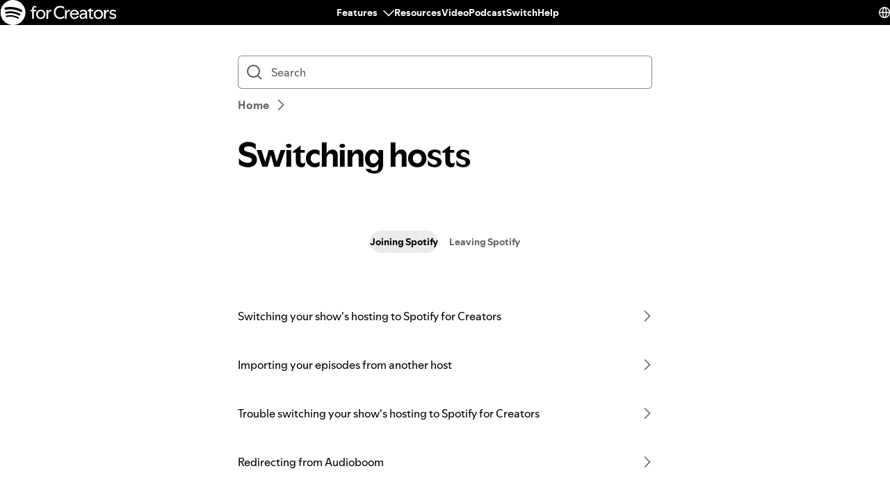

--- FILE ---
content_type: text/javascript
request_url: https://support.scdn.co/web/_next/static/chunks/pages/%5Bmarket%5D/%5Bvertical%5D/category/%5Bparentcategoryslug%5D-d40b251606deb665.js
body_size: 2864
content:
try{!function(){var e="undefined"!=typeof window?window:"undefined"!=typeof global?global:"undefined"!=typeof globalThis?globalThis:"undefined"!=typeof self?self:{},n=(new e.Error).stack;n&&(e._sentryDebugIds=e._sentryDebugIds||{},e._sentryDebugIds[n]="337aa26c-fb83-445d-a4ba-5a638ec4e6ed",e._sentryDebugIdIdentifier="sentry-dbid-337aa26c-fb83-445d-a4ba-5a638ec4e6ed")}()}catch(e){}(self.webpackChunk_N_E=self.webpackChunk_N_E||[]).push([[7726],{57211:function(e,n,t){(window.__NEXT_P=window.__NEXT_P||[]).push(["/[market]/[vertical]/category/[parentcategoryslug]",function(){return t(24377)}])},75526:function(e,n,t){"use strict";var i=t(82729),r=t(85893);t(67294);var a=t(31191),l=t(51190),o=t(43485),d=t(41686),c=t(86157),s=t(97455),u=t(66894);function g(){let e=(0,i._)(["\n  display: flex;\n  flex-direction: row;\n  margin-block-end: ",";\n  padding: 0;\n  color: ",";\n  width: 100%;\n  list-style: none;\n  margin-top: 0;\n"]);return g=function(){return e},e}function h(){let e=(0,i._)(["\n  display: flex;\n  flex-direction: row;\n  align-items: center;\n"]);return h=function(){return e},e}function f(){let e=(0,i._)(["\n  display: none;\n"]);return f=function(){return e},e}function b(){let e=(0,i._)(["\n  margin: 0 ",";\n  display: inline-flex;\n  align-items: center;\n"]);return b=function(){return e},e}function y(){let e=(0,i._)(["\n  word-break: break-word;\n"]);return y=function(){return e},e}let x=d.default.ul(g(),(0,a.Gk)("looser"),(0,l.NE)(l.iK.textSubdued)),p=d.default.li(h()),m=(0,d.default)(p)(f()),v=d.default.div(b(),(0,a.Gk)("tighter-2")),j=(0,d.default)(o.x)(y());function k(e){var n;let{parentCategory:t,article:i,ubi:a}=e,{title:l}=null!=i?i:{},{title:o,slug:d}=null!=t?t:{};return l?(0,r.jsxs)(r.Fragment,{children:[(0,r.jsxs)(p,{children:[(0,r.jsx)(u.Xm,{parentCategorySlug:d,"data-testid":"breadcrumbCategory",standalone:!0,ubiFactory:null==a?void 0:null===(n=a.logBreadcrumbLink)||void 0===n?void 0:n.call(a,d),children:(0,r.jsx)(j,{variant:"bodyMediumBold",children:o})}),(0,r.jsx)(v,{role:"separator",children:(0,r.jsx)(s.Z,{size:16})})]}),(0,r.jsx)(m,{"aria-hidden":"true","aria-current":"page",hidden:!0,children:l})]}):(0,r.jsx)(m,{"aria-hidden":"true","aria-current":"page",hidden:!0,children:o})}function _(){return(0,r.jsx)(p,{children:(0,r.jsx)(o.x,{variant:"bodyMediumBold",children:"Search Results"})})}n.Z=e=>{let{parentCategory:n,article:t,searchResults:i,ubi:a}=e,l=(0,c.NT)();return(0,r.jsx)("nav",{"aria-label":l("breadcrumbs.label","Breadcrumb","Label for the breadcrumb navigation"),children:(0,r.jsxs)(x,{children:[(0,r.jsxs)(p,{children:[(0,r.jsx)(u.dL,{ubiFactory:null==a?void 0:a.logBreadcrumbHomeLink(),standalone:!0,children:(0,r.jsx)(o.x,{variant:"bodyMediumBold","data-testid":"breadcrumbHome",children:l("breadcrumbs.home","Home","Label for the home link in the breadcrumbs")})}),(0,r.jsx)(v,{role:"separator",children:(0,r.jsx)(s.Z,{size:16})})]}),(null==n?void 0:n.slug)&&(null==n?void 0:n.title)&&(0,r.jsx)(k,{parentCategory:n,article:t,ubi:a}),i&&(0,r.jsx)(_,{})]})})}},24377:function(e,n,t){"use strict";t.r(n),t.d(n,{__N_SSP:function(){return Q},default:function(){return U}});var i=t(82729),r=t(85893),a=t(67294),l=t(11163),o=t(31191),d=t(43485),c=t(41686),s=t(75526),u=t(45412),g=t(53064),h=t(20025),f=t(89323),b=t(80813),y=t(48276),x=t(88157);let p=b.u.Category,m=e=>{let n=(0,x.cZ)(),{pageFactory:t}=(0,y.S)(p,e,f.y);return(0,a.useMemo)(()=>({logBreadcrumbHomeLink:()=>t.breadcrumbsFactory().homeLinkFactory(),logChildCategoryArticleLink:(e,n,i)=>t.childCategoryContainerFactory({identifier:e}).articleLinkFactory({identifier:n,position:i}),logParentCategoryImpression:i=>{n.logImpression(t.parentCategoryTitleFactory({identifier:e}).impression()),i.forEach((e,i)=>{n.logImpression(t.childCategoryPillsContainerFactory().childCategoryPillFactory({identifier:e.slug,position:i}).impression())})},logPillInteraction:(e,i)=>{n.logInteraction(t.childCategoryPillsContainerFactory().childCategoryPillFactory({identifier:e,position:i}).hitFilter())}}),[t,e,n])};var v=t(77051),j=t(45618),k=t(19430),_=t(58555),w=t(86157),C=t(36293),F=t(51190),G=t(71178),I=t(28481),P=t(19257);function E(){let e=(0,i._)(["\n  max-width: ",";\n  margin: 0 auto;\n  padding: 0 ",";\n\n  @media (max-width: ",") {\n    margin: 0;\n    max-width: 100%;\n    overflow: hidden;\n    padding: 0;\n    position: relative;\n\n    // Transparency in the end of navpills\n    &:after {\n      content: '';\n      position: absolute;\n      top: 0;\n      height: 100%;\n      z-index: 1;\n      pointer-events: none;\n      width: 50px;\n\n      [dir='ltr'] & {\n        right: 0;\n        background: linear-gradient(90deg, rgba(0, 0, 0, 0) 0%, "," 100%);\n      }\n\n      [dir='rtl'] & {\n        left: 0;\n        background: linear-gradient(90deg, "," 0%, rgba(0, 0, 0, 0) 100%);\n      }\n    }\n  }\n"]);return E=function(){return e},e}function L(){let e=(0,i._)(["\n  @media (max-width: ",") {\n    display: flex;\n    flex-direction: row;\n    flex-wrap: nowrap;\n    margin: 0;\n    overflow: auto;\n    white-space: nowrap;\n    width: 100%;\n    padding: "," "," 0;\n\n    scrollbar-width: none;\n    &::-webkit-scrollbar {\n      display: none; /* Safari and Chrome */\n    }\n  }\n\n  && > li {\n    margin-inline-end: ","; // Ensure that encore doesn't replace it\n  }\n\n  && > li:last-child {\n    padding-inline-end: ",";\n  }\n"]);return L=function(){return e},e}function N(){let e=(0,i._)(["\n  margin-bottom: ",";\n\n  &:focus:not(:active) {\n    padding-bottom: ",";\n  }\n"]);return N=function(){return e},e}let B=e=>{P.Z.trackEvent({category:"childcategories",action:e,label:"parentcategory_page",value:void 0})},T=c.default.div(E(),u.q,(0,o.Gk)("base"),C.gX,(0,F.NE)(F.iK.backgroundBase),(0,F.NE)(F.iK.backgroundBase)),Z=(0,c.default)(G.o)(L(),C.gX,(0,o.Gk)("tighter-2"),(0,o.Gk)("tighter-2"),(0,o.Gk)("base"),(0,o.Gk)("looser")),S=(0,c.default)(I.x)(N(),(0,o.Gk)("tighter-2"),(0,o.Gk)("tighter-4"));var D=e=>{let{childCategories:n,activeTab:t,setActiveTab:i,ubi:a}=e;return(0,r.jsx)(T,{children:(0,r.jsx)(Z,{children:n.map((e,n)=>(0,r.jsx)(S,{role:"tab",active:n===t,"aria-controls":"panel-".concat(n),"data-testid":"childCategoryPill-".concat(e.title),id:"tab-".concat(n),label:e.title,tabIndex:0,href:"#panel-".concat(n),onClick:t=>{t.preventDefault(),B(e.slug),i(n),a.logPillInteraction(e.slug,n)}},e.slug))})})},A=t(97455),z=t(66894),M=t(7200);function X(){let e=(0,i._)(["\n  display: flex;\n  justify-content: space-between;\n  padding: "," 0;\n"]);return X=function(){return e},e}let q=(0,c.default)(z.z7)(X(),(0,o.Gk)("looser"));var H=e=>{var n;let{childCategory:t,ubi:i}=e,a=(0,w.NT)();return(0,r.jsx)(M.Z,{"aria-label":a("parent_categories.child_category_articles","Articles","Accessibility label for the list of articles in a child category"),children:null===(n=t.articles)||void 0===n?void 0:n.map((e,n)=>(null==e?void 0:e.slug)&&(null==e?void 0:e.title)&&(0,r.jsx)("li",{"data-testid":"article-".concat(e.title),children:(0,r.jsxs)(q,{slug:e.slug,eventDefinition:{category:"articles",action:e.slug,label:"parentcategory_page"},ubiFactory:i.logChildCategoryArticleLink(t.slug,e.slug,n),standalone:!0,children:[(0,r.jsx)(d.x,{semanticColor:"textBase",variant:"bodyMedium",children:e.title}),(0,r.jsx)(A.Z,{size:16})]})},e.slug))})};function K(){let e=(0,i._)(["\n  max-width: ",";\n  margin: 0 auto;\n  padding: 0 "," ",";\n"]);return K=function(){return e},e}let O=c.default.div(K(),u.q,(0,o.Gk)("base"),(0,o.Gk)("looser-2"));var R=e=>{let{childCategories:n,ubi:t}=e,[i,l]=(0,a.useState)(0),o=(0,w.NT)();return 1===n.length?(0,r.jsx)(O,{children:(0,r.jsx)(H,{childCategory:n[0],ubi:t})}):(0,r.jsx)(k.c,{list:(0,r.jsx)(D,{childCategories:n,setActiveTab:l,activeTab:i,ubi:t}),"aria-label":o("parent_category.categories","Categories","Accessibility label for the categories navigation"),"data-testid":"category-navigation-pills",children:(0,r.jsx)(O,{children:(0,r.jsx)(_.F,{id:"panel-".concat(i),tabIndex:-1,children:(0,r.jsx)(H,{childCategory:n[i],ubi:t})})})})};function V(){let e=(0,i._)(["\n  max-width: ",";\n  margin: 0 auto;\n  padding: "," "," 0;\n"]);return V=function(){return e},e}let J=c.default.div(V(),u.q,(0,o.Gk)("looser-2"),(0,o.Gk)("base"));var Q=!0,U=e=>{let{parentCategory:n,sharedPageData:{banner:t}}=e,i=(0,l.useRouter)(),c=m(n.slug),u=(0,j.V)();(0,a.useEffect)(()=>{c.logParentCategoryImpression(n.childCategories)},[c,n]);let f=i.query.parentcategoryslug;return(0,r.jsxs)(r.Fragment,{children:[(0,r.jsx)(g.Z,{title:n.title,urlPath:"".concat(f,"/")}),t&&(0,r.jsx)(h.Z,{banner:t}),(0,r.jsxs)(J,{children:[(0,r.jsx)(v.Z,{ubi:u}),(0,r.jsx)(s.Z,{parentCategory:n,ubi:c}),(0,r.jsx)(d.x,{paddingBottom:(0,o.Gk)("looser-3"),as:"h1",variant:"titleLarge","data-testid":"categoryLabel",children:n.title})]}),(0,r.jsx)(R,{childCategories:n.childCategories,ubi:c})]})}}},function(e){e.O(0,[279,7519,5471,8590,1330,2888,9774,179],function(){return e(e.s=57211)}),_N_E=e.O()}]);